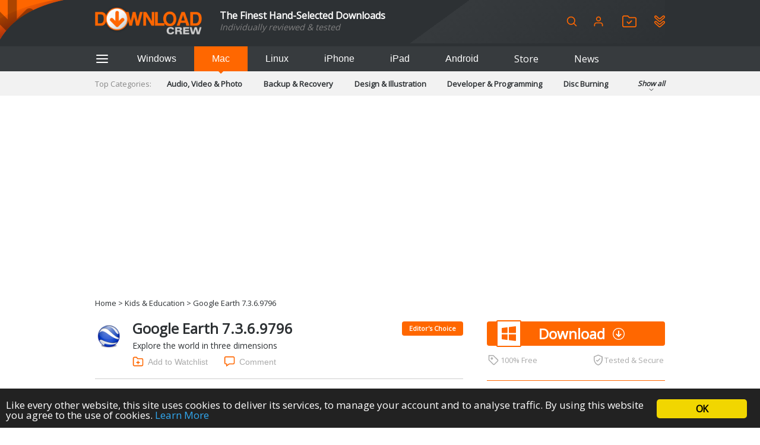

--- FILE ---
content_type: text/html; charset=UTF-8
request_url: https://www.downloadcrew.com/article/3474/google_earth
body_size: 17935
content:
<!DOCTYPE html>
<html>
<head>
	<title>Google Earth 7.3.6.9796 free download - Software reviews, downloads, news, free trials, freeware and full commercial software - Downloadcrew</title>
	<meta http-equiv="Content-Type" content="text/html; charset=UTF-8">
	<meta name="viewport" content="width=device-width">
	<meta name="Credits" content="© 2009-2026 Creativemark, Chris Wiles &amp; Simone Tellini">
			<meta name="keywords" content="downloads,free,software,reviews" />
				<meta name="description" content="Google Earth 7.3.6.9796: Explore the world in three dimensions
" />
		<meta property="og:description" content="Google Earth 7.3.6.9796: Explore the world in three dimensions
"/>
		<meta property="og:title" content="Google Earth 7.3.6.9796 - Software reviews, downloads, news, free trials, freeware and full commercial software - Downloadcrew"/>
			<meta property="og:type" content="article"/>
				<meta property="og:url" content="https://www.downloadcrew.com/article/3474/google_earth"/>
				<meta property="og:image" content="https://img.creativemark.co.uk/uploads/images/597/10597/largeImg.png"/>
		<meta property="og:site_name" content="Downloadcrew"/>
	<base href="https://www.downloadcrew.com/">
	<link href="https://fonts.googleapis.com/css?family=Open+Sans&display=swap" rel="stylesheet">
	<script src="js/locale.php" type="text/javascript"></script><link rel="stylesheet" href="https://img.creativemark.co.uk/min/?f=css%2Fstyle.css,css%2Ftooltips.css,css%2Fpopup.css,css%2Fcookies-enabler.css,css%2Fcounter%2Fblack.css,css%2Flightbox.css,css%2Farticle.css" type="text/css" /><script src="https://img.creativemark.co.uk/min/?f=js%2Fprototype.js,js%2Fscriptaculous%2Feffects.js,js%2Fscriptaculous%2Fcontrols.js,js%2Fvalidation.js,js%2Fpopup.js,js%2Flayout.js,js%2Ftooltips.js,js%2Fcountdown.js,js%2Fcookies-enabler.min.js,js%2Flivepipe.js,js%2Frating.js,js%2Fjquery.js,js%2Flightbox.js,js%2Farticle.js" type="text/javascript"></script>	<link rel="alternate" type="application/rss+xml" title="Downloadcrew - Latest Software" href="/feeds/rss/latest" />
	<link rel="alternate" type="application/rss+xml" title="Downloadcrew - Recommended Software" href="/feeds/rss/recommended" />
	<link rel="alternate" type="application/rss+xml" title="Downloadcrew - Most Popular Software" href="/feeds/rss/popular" />
	<link rel="alternate" type="application/rss+xml" title="Downloadcrew - News" href="/feeds/rss/news" />
	<link rel="shortcut icon" href="/whitelabels/www.downloadcrew.com/favicon.ico" />
	<link rel="icon" href="/whitelabels/www.downloadcrew.com/favicon.ico" />
			<link rel="canonical" href="https://www.downloadcrew.com/article/3474/google_earth" />
		<script async src="https://pagead2.googlesyndication.com/pagead/js/adsbygoogle.js?client=ca-pub-1999047312097948"
     crossorigin="anonymous"></script>					<link rel="stylesheet" href="/whitelabels/www.downloadcrew.com/style.css" type="text/css" />
	</head>

<body>
	
	<form name="supportForm">
		<input type="hidden" id="rootPath" value="https://www.downloadcrew.com/">
	</form>

	<form action="/article/3474/google_earth" method="POST" id="languageForm">
		<input type="hidden" name="act" value="article">
		<input type="hidden" id="language" name="language" value="1">
														<input type="hidden" name="id" value="3474">
						</form>

				
			<header class="noSearch">
							<div class="content">
					<a id="headerLogo" href="/" title="Downloadcrew - Home"><img src="whitelabels/www.downloadcrew.com/images/logo.png" alt="Downloadcrew"></a>

					<div id="headerSlogan"><div>The Finest Hand-Selected Downloads</div>
<div style="font-size: .9em; color: gray">Individually reviewed & tested</div></div>

					<div id="headerActions">
						<button type="button" onclick="toggleSearchBox()" title="Search" class="help">
							<svg fill="none" height="20" stroke="currentColor" stroke-linecap="round" stroke-linejoin="round" stroke-width="2" viewBox="0 0 24 24" xmlns="http://www.w3.org/2000/svg"><circle cx="10.5" cy="10.5" r="7.5"/><line x1="21" x2="15.8" y1="21" y2="15.8"/></svg>
						</button>

													<a href="/user/login" id="userIcon">
								<svg viewBox="0 0 24 24" height="20" xmlns="http://www.w3.org/2000/svg"><path d="M20 21v-2a4 4 0 0 0-4-4H8a4 4 0 0 0-4 4v2" fill="none" stroke="currentColor" stroke-linecap="round" stroke-linejoin="round" stroke-width="2"/><circle cx="12" cy="7" fill="none" r="4" stroke="currentColor" stroke-linecap="round" stroke-linejoin="round" stroke-width="2"/></svg>

								<div>
									Login								</div>
							</a>
						
						<a href="/user/watchlist" title="Login or setup an account to create a watchlist" class="help">
							<svg height="20" version="1.1" viewBox="0 0 346.54 293.5" xmlns="http://www.w3.org/2000/svg">
								<defs><clipPath id="clipPath26"><path d="M 0,841.89 H 595.28 V 0 H 0 Z"/></clipPath></defs>
								<g transform="matrix(1.3333 0 0 -1.3333 -223.58 708.01)"><g clip-path="url(#clipPath26)"><g transform="translate(297.48 330.99)"><path d="m0 0v-4e-3c31.822 0 63.643 0 95.465 1e-3 1.919 0 3.841-0.056 5.756 0.041 5.71 0.288 8.452 2.926 8.948 8.563 0.098 1.112 0.074 2.236 0.077 3.355 9e-3 3.039 1e-3 6.077 1e-3 9.116 1e-3 38.697 5e-3 77.395-9e-3 116.09-1e-3 1.913 0.034 3.864-0.305 5.733-0.762 4.202-3.188 6.429-7.449 6.912-2.056 0.234-4.15 0.177-6.227 0.178-30.863 7e-3 -61.725 0.072-92.587-0.07-5.149-0.024-9.178 1.36-12.781 5.175-6.912 7.318-14.133 14.347-21.323 21.396-3.921 3.844-2.419 3.448-8.329 3.453-19.669 0.016-39.337 6e-3 -59.006 3e-3 -1.279-1e-3 -2.564 0.042-3.836-0.065-4.797-0.405-7.597-3.077-8.161-7.866-0.186-1.58-0.129-3.193-0.13-4.791-8e-3 -15.031-7e-3 -30.062-6e-3 -45.094 2e-3 -36.619 2e-3 -73.237 0.018-109.86 0-1.755-0.042-3.541 0.252-5.258 0.705-4.114 3.295-6.462 7.456-6.888 1.585-0.162 3.194-0.122 4.792-0.122 32.461-7e-3 64.923-5e-3 97.384-5e-3m-0.23-20.07c-32.469 0-64.938 0.014-97.408-0.014-5.559-4e-3 -10.842 1.057-15.605 3.955-10.606 6.453-16.552 15.601-16.532 28.371 0.068 43.825 0.023 87.651 0.022 131.48 0 8.317-0.095 16.636 0.029 24.951 0.199 13.306 8.824 25.181 21.338 29.591 3.654 1.288 7.424 1.753 11.303 1.742 18.714-0.049 37.428-0.025 56.142-0.026 3.039 0 6.082-0.097 9.116 0.026 4.304 0.175 7.658-1.506 10.63-4.549 7.262-7.437 14.66-14.741 22.003-22.1 0.565-0.566 1.146-1.118 1.679-1.713 1.032-1.152 2.301-1.651 3.841-1.587 1.118 0.046 2.239 3e-3 3.358 3e-3 29.271 0 58.541-2e-3 87.812-1e-3 13.286 1e-3 22.76-6.359 29.241-17.615 2.539-4.41 3.37-9.268 3.363-14.313-0.017-11.676 3e-3 -23.352 3e-3 -35.028 2e-3 -28.951 1e-3 -57.902 0-86.853 0-1.599-0.063-3.201-6e-3 -4.798 0.58-16.397-14.736-31.759-31.482-31.554-14.233 0.174-28.47 0.025-42.705 0.023-18.714-3e-3 -37.428-1e-3 -56.142-1e-3z" fill="currentColor"/></g><g transform="translate(287.58 395.17)"><path d="m0 0c1.524 1.402 2.723 2.428 3.835 3.54 12.09 12.086 24.163 24.188 36.249 36.277 1.242 1.242 2.45 2.544 3.825 3.624 4.067 3.197 9.561 2.92 13.086-0.686 2.886-2.952 4.66-7.923 0.823-13.078-0.853-1.146-1.914-2.144-2.929-3.16-15.246-15.254-30.501-30.5-45.755-45.746-0.678-0.678-1.349-1.365-2.06-2.007-4.555-4.112-9.665-3.949-14.171 0.117-1.777 1.603-3.397 3.379-5.091 5.074-7.677 7.684-15.356 15.366-23.031 23.054-0.789 0.791-1.62 1.556-2.308 2.431-3.236 4.113-3.033 9.539 0.442 13.123 3.655 3.769 9.264 4.098 13.476 0.738 0.995-0.794 1.884-1.727 2.788-2.629 5.539-5.534 11.064-11.083 16.605-16.615 1.233-1.232 2.51-2.419 4.216-4.057" fill="currentColor"/></g></g></g>
							</svg>
						</a>

						<a href="/user/watchlist#installed" title="Login or setup an account to view your installed applications" class="help">
							<svg height="20" version="1.1" viewBox="0 0 382.6 420.71" xmlns="http://www.w3.org/2000/svg">
								<defs><clipPath id="clipPath26"><path d="M 0,841.89 H 595.28 V 0 H 0 Z"/></clipPath></defs>
								<g transform="matrix(1.3333 0 0 -1.3333 -205.55 771.62)"><g clip-path="url(#clipPath26)"><g transform="translate(180.16 539.26)"><path d="m0 0c0.043-0.419 0.093-1.056 0.177-1.689 0.533-4.005 2.561-7.101 5.577-9.74 11.794-10.317 23.545-20.682 35.274-31.073 21.664-19.192 43.299-38.416 64.955-57.617 1.195-1.059 2.399-2.135 3.721-3.019 4.458-2.98 9.064-2.986 13.438-1e-3 1.316 0.897 2.515 1.973 3.724 3.017 13.441 11.593 26.873 23.198 40.31 34.797 20.457 17.658 40.919 35.311 61.369 52.977 1.329 1.148 2.721 2.273 3.827 3.62 4.77 5.809 4.364 13.032-0.512 18.324-4.37 4.741-10.909 5.197-16.031 1.296-1.016-0.774-1.967-1.636-2.935-2.472-21.057-18.189-42.09-36.407-63.19-54.545-3.63-3.12-7.391-6.144-11.375-8.784-5.802-3.844-12.246-6.253-19.256-6.758-8.275-0.596-15.874 1.696-22.764 6.128-3.613 2.324-7.037 5.009-10.268 7.848-20.538 18.05-40.995 36.193-61.494 54.288-2.033 1.795-4.019 3.711-6.293 5.15-4.199 2.656-8.549 2.363-12.62-0.413-3.871-2.64-5.441-6.551-5.634-11.334m260.94 1.479c0.013-13.917-4.898-24.343-14.591-32.68-30.67-26.38-61.275-52.836-91.906-79.263-4.6-3.969-9.174-7.971-13.806-11.902-6.574-5.579-14.269-8.6-22.81-8.914-9.62-0.353-18.317 2.637-25.655 8.959-8.6 7.41-17.057 14.984-25.565 22.499-19.055 16.83-38.111 33.659-57.149 50.508-7.544 6.677-15.055 13.392-22.553 20.121-6.807 6.108-10.755 13.781-12.326 22.742-3.29 18.764 7.828 38.902 27.401 44.345 12.262 3.409 23.455 1.148 33.451-6.582 4.545-3.515 8.758-7.464 13.067-11.278 18.199-16.109 36.376-32.243 54.565-48.364 2.513-2.228 5.014-4.47 8.061-5.99 3.689-1.842 7.461-2.013 11.033 0 2.766 1.559 5.416 3.416 7.843 5.464 9.531 8.045 18.973 16.195 28.412 24.348 13.069 11.289 26.11 22.61 39.152 33.929 4.529 3.931 9.548 6.955 15.372 8.549 11.892 3.254 22.834 1.134 32.701-6.115 10.147-7.455 15.695-19.045 15.303-30.376" fill="currentColor"/></g><g transform="translate(192.91 407.85)"><path d="m0 0c-4.947 0.225-8.392-1.994-10.813-6.01-1.631-2.706-2.097-5.67-1.797-8.767 0.373-3.853 2.179-6.941 5.063-9.485 7.434-6.56 14.827-13.166 22.252-19.736 19.041-16.848 38.092-33.685 57.137-50.528 7.666-6.78 15.4-13.487 22.97-20.372 5.38-4.893 12.285-4.959 17.688 0.016 0.236 0.216 0.49 0.412 0.732 0.621 13.202 11.381 26.406 22.758 39.603 34.144 18.282 15.772 36.561 31.548 54.833 47.33 3.63 3.134 7.232 6.302 10.841 9.46 3.662 3.206 5.974 10.545 2.581 16.827-2.193 4.059-5.59 6.407-10.423 6.547-3.638 0.105-6.456-1.411-9.073-3.689-6.392-5.562-12.819-11.086-19.233-16.623-16.34-14.107-32.677-28.216-49.025-42.314-3.894-3.358-8.138-6.196-12.796-8.394-9.237-4.359-18.671-5.194-28.415-1.749-6.745 2.384-12.655 6.138-17.968 10.819-20.517 18.077-40.975 36.222-61.456 54.34-1.916 1.696-3.814 3.413-5.771 5.06-2.029 1.707-4.37 2.633-6.93 2.503m248.2-13.28c-0.055-12.561-4.795-22.898-14.365-31.137-34.414-29.624-68.771-59.314-103.13-89.003-4.137-3.574-8.411-6.836-13.653-8.699-13.45-4.78-25.875-2.865-37.013 5.955-6.008 4.758-11.571 10.077-17.322 15.157-13.9 12.279-27.803 24.556-41.688 36.853-15.558 13.78-31.135 27.54-46.632 41.39-9.28 8.294-13.695 18.879-13.035 31.206 0.873 16.302 8.928 28.302 23.956 34.68 12.652 5.37 25.132 3.804 36.321-4.416 4.75-3.489 8.999-7.666 13.429-11.582 18.208-16.096 36.389-32.224 54.609-48.306 1.914-1.689 3.973-3.225 6.049-4.716 5.581-4.009 11.229-4.166 16.84-0.049 1.932 1.417 3.858 2.855 5.671 4.418 16.838 14.504 33.651 29.037 50.469 43.563 5.446 4.704 10.929 9.364 16.317 14.133 5.273 4.667 11.338 7.814 18.178 9.238 4.551 0.948 9.313 1.005 13.845 0.086 11.189-2.268 19.963-8.261 25.924-18.13 3.674-6.083 5.241-12.331 5.229-20.641" fill="currentColor"/></g></g></g>
							</svg>
						</a>

											</div>

					<form name="searchForm" action="/search" method="get">
						<span id="searchBox">

							<div>
								<input id="searchInput" type="search" name="q" placeholder="Keywords" />
								<div id="searchHints" class="autocomplete" style="display: none"></div>
							</div>

	 						<svg id="searchLoading" style="display: none" xmlns="http://www.w3.org/2000/svg" xmlns:xlink="http://www.w3.org/1999/xlink" width="34px" height="34px" viewBox="0 0 100 100" preserveAspectRatio="xMidYMid">
								<g transform="rotate(0 50 50)">
								  <rect x="44.5" y="16.5" rx="5.5" ry="11.5" width="11" height="23" fill="#b8babd">
								    <animate attributeName="opacity" values="1;0" keyTimes="0;1" dur="1s" begin="-0.8888888888888888s" repeatCount="indefinite"></animate>
								  </rect>
								</g><g transform="rotate(40 50 50)">
								  <rect x="44.5" y="16.5" rx="5.5" ry="11.5" width="11" height="23" fill="#b8babd">
								    <animate attributeName="opacity" values="1;0" keyTimes="0;1" dur="1s" begin="-0.7777777777777778s" repeatCount="indefinite"></animate>
								  </rect>
								</g><g transform="rotate(80 50 50)">
								  <rect x="44.5" y="16.5" rx="5.5" ry="11.5" width="11" height="23" fill="#b8babd">
								    <animate attributeName="opacity" values="1;0" keyTimes="0;1" dur="1s" begin="-0.6666666666666666s" repeatCount="indefinite"></animate>
								  </rect>
								</g><g transform="rotate(120 50 50)">
								  <rect x="44.5" y="16.5" rx="5.5" ry="11.5" width="11" height="23" fill="#b8babd">
								    <animate attributeName="opacity" values="1;0" keyTimes="0;1" dur="1s" begin="-0.5555555555555556s" repeatCount="indefinite"></animate>
								  </rect>
								</g><g transform="rotate(160 50 50)">
								  <rect x="44.5" y="16.5" rx="5.5" ry="11.5" width="11" height="23" fill="#b8babd">
								    <animate attributeName="opacity" values="1;0" keyTimes="0;1" dur="1s" begin="-0.4444444444444444s" repeatCount="indefinite"></animate>
								  </rect>
								</g><g transform="rotate(200 50 50)">
								  <rect x="44.5" y="16.5" rx="5.5" ry="11.5" width="11" height="23" fill="#b8babd">
								    <animate attributeName="opacity" values="1;0" keyTimes="0;1" dur="1s" begin="-0.3333333333333333s" repeatCount="indefinite"></animate>
								  </rect>
								</g><g transform="rotate(240 50 50)">
								  <rect x="44.5" y="16.5" rx="5.5" ry="11.5" width="11" height="23" fill="#b8babd">
								    <animate attributeName="opacity" values="1;0" keyTimes="0;1" dur="1s" begin="-0.2222222222222222s" repeatCount="indefinite"></animate>
								  </rect>
								</g><g transform="rotate(280 50 50)">
								  <rect x="44.5" y="16.5" rx="5.5" ry="11.5" width="11" height="23" fill="#b8babd">
								    <animate attributeName="opacity" values="1;0" keyTimes="0;1" dur="1s" begin="-0.1111111111111111s" repeatCount="indefinite"></animate>
								  </rect>
								</g><g transform="rotate(320 50 50)">
								  <rect x="44.5" y="16.5" rx="5.5" ry="11.5" width="11" height="23" fill="#b8babd">
								    <animate attributeName="opacity" values="1;0" keyTimes="0;1" dur="1s" begin="0s" repeatCount="indefinite"></animate>
								  </rect>
								</g>
							</svg>

							<button type="button" onclick="hideSearchBox()" title="Close" class="help">
								<svg aria-hidden="true" width="18" role="img" xmlns="http://www.w3.org/2000/svg" viewBox="0 0 352 512">
									<path fill="currentColor" d="M242.72 256l100.07-100.07c12.28-12.28 12.28-32.19 0-44.48l-22.24-22.24c-12.28-12.28-32.19-12.28-44.48 0L176 189.28 75.93 89.21c-12.28-12.28-32.19-12.28-44.48 0L9.21 111.45c-12.28 12.28-12.28 32.19 0 44.48L109.28 256 9.21 356.07c-12.28 12.28-12.28 32.19 0 44.48l22.24 22.24c12.28 12.28 32.2 12.28 44.48 0L176 322.72l100.07 100.07c12.28 12.28 32.2 12.28 44.48 0l22.24-22.24c12.28-12.28 12.28-32.19 0-44.48L242.72 256z"></path>
								</svg>
							</button>
						</span>
					</form>
				</div>
					</header>

		<div id="hamburgerMenuOverlay"></div>

		<aside id="hamburgerMenu">
			<button type="button" onclick="closeMenu()">
				<svg height="24" fill="none" stroke="white" stroke-linecap="round" stroke-linejoin="round" stroke-width="2" viewBox="0 0 24 24" xmlns="http://www.w3.org/2000/svg">
					<line x1="3" x2="21" y1="12" y2="12"/><line x1="3" x2="21" y1="6" y2="6"/><line x1="3" x2="21" y1="18" y2="18"/>
				</svg>
			</button>

							<h4>
					Login				</h4>

				<form id="loginForm" method="POST" action="/">
					<input type="hidden" name="act" value="user.reallyLogin">
					<div class="formGrid">
						<div>Username:</div>
						<input type="text" name="username" class="extended required">

						<div>Password:</div>
						<input type="password" name="password" class="extended required">

						<label class="fullRow checkbox">
							<input type="checkbox" name="remember" value="1" id="rememberMe" checked>
							Remember Me						</label>

						<button type="submit" class="std">Login</button>
					</div>

					<p>
						<a href="/user/login">Forgotten your password?</a>
					</p>
					<p>
						No account?						<a href="/user/login#register">Register here</a>
					</p>
				</form>
			
			<h4>Categories</h4>

			<ul>
									<li>
						<a href="/category/audio_video_and_photo">Audio, Video &amp; Photo</a>
					</li>
									<li>
						<a href="/category/backup_and_recovery">Backup &amp; Recovery</a>
					</li>
									<li>
						<a href="/category/design_and_illustration">Design &amp; Illustration</a>
					</li>
									<li>
						<a href="/category/developer_and_programming">Developer &amp; Programming</a>
					</li>
									<li>
						<a href="/category/disc_burning">Disc Burning</a>
					</li>
									<li>
						<a href="/category/finance_and_accounts">Finance &amp; Accounts</a>
					</li>
									<li>
						<a href="/category/games">Games</a>
					</li>
									<li>
						<a href="/category/hobbies_and_home_entertainment">Hobbies &amp; Home Entertainment</a>
					</li>
									<li>
						<a href="/category/internet_tools">Internet Tools</a>
					</li>
									<li>
						<a href="/category/kids_and_education">Kids &amp; Education</a>
					</li>
									<li>
						<a href="/category/networking_tools">Networking Tools</a>
					</li>
									<li>
						<a href="/category/office_and_business">Office &amp; Business</a>
					</li>
									<li>
						<a href="/category/operating_systems_and_distros">Operating Systems &amp; Distros</a>
					</li>
									<li>
						<a href="/category/portable_applications">Portable Applications</a>
					</li>
									<li>
						<a href="/category/security">Security</a>
					</li>
									<li>
						<a href="/category/social_networking">Social Networking</a>
					</li>
									<li>
						<a href="/category/system_and_desktop_tools">System &amp; Desktop Tools</a>
					</li>
							</ul>

			<h4>
				Helpful Information			</h4>

			<ul>
				<li>
					<a href="/user/feedback?problem=misc">Contact Us</a>
				</li>
				<li>
					<a href="/terms">Terms &amp; Conditions</a>
				</li>
			</ul>

			
				<h4>RSS Feeds</h4>

				<p>Receive a regular RSS feed from our latest, most popular and recommended downloads</p>

				<ul class="rssFeeds">
					<li>
						<a href="/feeds/rss/latest">Latest downloads feed</a>
					</li>
					<li>
						<a href="/feeds/rss/popular">Most popular downloads feed</a>
					</li>
					<li>
						<a href="/feeds/rss/recommended">Recommended downloads feed</a>
					</li>
					<li>
						<a href="/feeds/rss/news">News</a>
					</li>
				</ul>
					</aside>

		<section id="platforms">
			<div class="content">
				<button type="button" id="btAside" onclick="toggleMenu()">
					<svg height="24" fill="none" stroke="currentColor" stroke-linecap="round" stroke-linejoin="round" stroke-width="2" viewBox="0 0 24 24" xmlns="http://www.w3.org/2000/svg">
						<line x1="3" x2="21" y1="12" y2="12"/><line x1="3" x2="21" y1="6" y2="6"/><line x1="3" x2="21" y1="18" y2="18"/>
					</svg>
				</button>

				<button id="navTab_win" onclick="switchPlatform( 'win' )">Windows</button>
				<button id="navTab_mac" onclick="switchPlatform( 'mac' )">Mac</button>
				<button id="navTab_linux" onclick="switchPlatform( 'linux' )">Linux</button>
				<button id="navTab_iphone" onclick="switchPlatform( 'iphone' )">iPhone</button>
				<button id="navTab_ipad" onclick="switchPlatform( 'ipad' )">iPad</button>
				<button id="navTab_android" onclick="switchPlatform( 'android' )">Android</button>
				<a id="navTab_store" href="https://downloadcrewstore.com/">Store</a>
				<a id="navTab_news" href="/news">News</a>
			</div>
		</section>

		<nav>
			<div class="content" id="menu">
				<div>Top Categories:</div>
				<div>
													<a href="/category/audio_video_and_photo" title="Audio, Video &amp; Photo">
									Audio, Video &amp; Photo								</a>
															<a href="/category/backup_and_recovery" title="Backup &amp; Recovery">
									Backup &amp; Recovery								</a>
															<a href="/category/design_and_illustration" title="Design &amp; Illustration">
									Design &amp; Illustration								</a>
															<a href="/category/developer_and_programming" title="Developer &amp; Programming">
									Developer &amp; Programming								</a>
															<a href="/category/disc_burning" title="Disc Burning">
									Disc Burning								</a>
															<a href="/category/finance_and_accounts" title="Finance &amp; Accounts">
									Finance &amp; Accounts								</a>
															<a href="/category/games" title="Games">
									Games								</a>
															<a href="/category/hobbies_and_home_entertainment" title="Hobbies &amp; Home Entertainment">
									Hobbies &amp; Home Entertainment								</a>
															<a href="/category/internet_tools" title="Internet Tools">
									Internet Tools								</a>
															<a href="/category/kids_and_education" title="Kids &amp; Education">
									Kids &amp; Education								</a>
															<a href="/category/networking_tools" title="Networking Tools">
									Networking Tools								</a>
															<a href="/category/office_and_business" title="Office &amp; Business">
									Office &amp; Business								</a>
															<a href="/category/operating_systems_and_distros" title="Operating Systems &amp; Distros">
									Operating Systems &amp; Distros								</a>
															<a href="/category/portable_applications" title="Portable Applications">
									Portable Applications								</a>
															<a href="/category/security" title="Security">
									Security								</a>
															<a href="/category/social_networking" title="Social Networking">
									Social Networking								</a>
															<a href="/category/system_and_desktop_tools" title="System &amp; Desktop Tools">
									System &amp; Desktop Tools								</a>
											</div>
				<div onclick="toggleCategories()">
					Show all					<div>
						<svg fill="none" height="12" stroke="currentColor" stroke-linecap="round" stroke-linejoin="round" stroke-width="2" viewBox="0 0 24 24" width="24" xmlns="http://www.w3.org/2000/svg"><polyline points="6 9 12 15 18 9"/></svg>
					</div>
				</div>
			</div>
		</nav>
	
	
<script type="text/javascript">
	var productID = '3474';
	var userRating = 5.0;
	var userRatingCount = 1;
	var alreadyRated = true;
</script>

<nav id="breadcrumbs" class="content">
	<a href="/" title="Home">Home</a>
			&gt;
		<a href="/category/kids_and_education">Kids &amp; Education</a>			&gt;
		Google Earth 7.3.6.9796	</nav>


<section class="content mainLeft" id="hdr">
	<div>
		<div id="articleHdr">
			<img src="https://img.creativemark.co.uk/uploads/images/597/10597/smallImg.png">

			<h1>
				Google Earth 7.3.6.9796
				
											<div class="award">Editor&#039;s Choice</div>
										</h1>

			<div>
				<p>Explore the world in three dimensions</p>
			</div>

			<div class="articleTools">
									<button id="watchlistAdd" type="button" onclick="location.href = '/user/login?nextAct=act%3Darticle%26id%3D3474'">
						<svg version="1.1" id="Layer_1" xmlns="http://www.w3.org/2000/svg" viewBox="-467 259 24 24" height="24">
							<g>
								<path d="M-447,281h-16c-1.7,0-3-1.3-3-3v-14c0-1.7,1.3-3,3-3h5c0.3,0,0.6,0.2,0.8,0.4l1.7,2.6h8.5c1.7,0,3,1.3,3,3v11 C-444,279.7-445.3,281-447,281z M-463,263c-0.6,0-1,0.4-1,1v14c0,0.6,0.4,1,1,1h16c0.6,0,1-0.4,1-1v-11c0-0.6-0.4-1-1-1h-9 c-0.3,0-0.6-0.2-0.8-0.4l-1.7-2.6H-463z"/>
								<path d="M-455,277c-0.6,0-1-0.4-1-1v-6c0-0.6,0.4-1,1-1s1,0.4,1,1v6C-454,276.6-454.4,277-455,277z"/>
								<path d="M-452,274h-6c-0.6,0-1-0.4-1-1s0.4-1,1-1h6c0.6,0,1,0.4,1,1S-451.4,274-452,274z"/>
							</g>
						</svg>
						Add to Watchlist					</button>
				
				<button id="addComment" type="button" onclick="location.href = '/user/login?nextAct=act%3Darticle%26id%3D3474'">
					<svg version="1.1" viewBox="0 0 96 96" xmlns="http://www.w3.org/2000/svg"><g><path d="M80,12c2.206,0,4,1.794,4,4v44c0,2.206-1.794,4-4,4H48h-2.563l-2.086,1.49L28,76.454V72v-8h-8h-4c-2.206,0-4-1.794-4-4V16   c0-2.206,1.794-4,4-4H80 M80,4H16C9.373,4,4,9.373,4,16v44c0,6.627,5.373,12,12,12h4v20l28-20h32c6.627,0,12-5.373,12-12V16   C92,9.373,86.627,4,80,4L80,4z"/></g></svg>
					Comment				</button>
			</div>

			<div class="articleDetails">

				<div>
					Rating:
				</div>
				<div >
										<div id="yourRating" >
													<a href="/user/login?nextAct=act%3Darticle%26id%3D3474" id="ratingLogin" rel="nofollow">
								<img src="images/smallstar_empty.png"><img src="images/smallstar_empty.png"><img src="images/smallstar_empty.png"><img src="images/smallstar_empty.png"><img src="images/smallstar_empty.png"><span class="ratingCount">(<span id="ratingCountNum">1</span>)</span>
							</a>
											</div>
				</div>

									<div>Operating Systems:</div>
					<div>Windows 10, Windows 11, Windows 7 (32 bit), Windows 7 (64 bit), Windows 8</div>
				
				<div>License:</div>
				<div>Freeware</div>

				<div>Developer:</div>
				<a href="http://www.google.com" target="_blank">Google</a>

				<div>Software Cost:</div>
				<div>
																Free									</div>

				<div>Category</div>
				<a href="/category/kids_and_education">Kids &amp; Education</a>
									<div>Date Updated:</div>
					<div>24 February 2024</div>
				
				<div>Downloads To Date:</div>
				<div>80939</div>

				<div>Languages:</div>
				<div>English</div>

									<div>Download Size:</div>
					<div>554.00 KB</div>
							</div>
		</div>

		<aside id="downloads">
							<a href="https://www.downloadcrew.com/download/1120/google_earth" class="button Windows">
					<span class="main platform Windows"></span>

					Download				</a>
			
							<div id="tested">
											<span>
							<svg height="18" id="tag" version="1.1" viewBox="0 0 96 96" width="18" xmlns="http://www.w3.org/2000/svg" fill="currentColor">
								<path d="M12,12h33.941l37.256,37.077c1.586,1.586,1.637,3.93,0.117,5.45L54.912,82.885c-1.561,1.56-4.123,1.512-5.715-0.08  L12.056,45.83L11.833,12 M4,4l0.06,45.137L43.54,88.528c4.689,4.688,12.341,4.702,17.029,0.013l28.402-28.424  c4.689-4.688,4.57-11.998-0.117-16.687L49.256,4H4L4,4z"/><path d="M34,32c1.103,0,2,0.897,2,2s-0.897,2-2,2s-2-0.897-2-2S32.897,32,34,32 M34,24c-5.523,0-10,4.477-10,10s4.477,10,10,10  s10-4.477,10-10S39.523,24,34,24L34,24z"/>
							</svg>

							100% Free						</span>
					
					<span>
						<svg height="18" version="1.1" viewBox="0 0 420.86 511.16" xmlns="http://www.w3.org/2000/svg" fill="currentColor">
							<g transform="translate(-289.42 -244.39)"><path d="m289.6 416.9v-61.4c0-2.8 0.2-5.6 0-8.3-1.4-13.8 5.6-21.4 17.8-26.4 40.9-16.8 81.7-34 122.5-50.9 17.4-7.2 34.9-14 52.1-21.6 11.9-5.2 23.2-5.2 35.2-0.1 47.4 20 94.9 39.6 142.4 59.3 10.7 4.5 21.3 9.2 32.2 13.2 12.4 4.6 18.5 12.8 18.4 26.3-0.3 39.3 0.7 78.6-0.6 117.8-1.6 50.9-12.6 99.8-36.5 145.2-34.6 65.6-86.4 112.6-154.7 141.5-12.8 5.4-25.6 5.5-38.5-0.3-85.1-37.7-142.5-100.8-172.7-188.7-12-34.8-18-70.6-17.5-107.5 0.2-12.6 0-25.3-0.1-38.1 0.1 0 0.1 0 0 0zm42.3-61.3c-0.4 3.3-0.9 6-0.9 8.7 0 33.2-1 66.4 0.2 99.6 2.3 64.2 21.6 122.7 62.4 173.3 25.5 31.5 56.5 55.8 93.3 72.9 7.1 3.3 13 3.8 20.4 0.4 48.1-22.1 86.3-55.4 114.2-100.4 27.8-44.9 41.1-94 41.8-146.5 0.4-31.5 0.2-63.1 0.1-94.6 0-4.4-0.5-8.7-0.9-13.5-3.7-1.9-7-3.9-10.5-5.3-17.8-7.5-35.7-14.9-53.6-22.3-29.6-12.3-59.4-24.3-88.7-37.2-8.9-3.9-16.6-4-25.2 0.3-8.4 4.2-17.2 7.5-25.9 11.1-38.3 15.9-76.6 31.8-114.9 47.8-4 1.4-7.8 3.6-11.8 5.7z"/><path d="m460.8 529.4c16.2-16.1 31.1-30.8 45.9-45.6 18-18 35.9-36.1 53.9-54 3.5-3.5 7.1-7.1 11.3-9.6 8.7-5.2 17-3.1 23.3 5.1 7.2 9.3 7.5 17.9 0.3 25.3-9.2 9.6-18.8 18.8-28.1 28.2-29.3 29.4-58.8 58.5-87.8 88.2-6.4 6.5-13 9.7-22 9.1-5.2-0.4-9.6-2.1-13.3-5.9-12.8-13-25.7-25.9-38.5-39-1.9-1.9-3.6-4.3-4.8-6.7-4.3-8.8-1.9-18 5.8-23.5 9.7-6.9 17.5-6.8 25.3 0.7 6.8 6.5 13.2 13.4 19.8 20 2.5 2.2 5 4.3 8.9 7.7z"/></g>
						</svg>

						Tested &amp; Secure					</span>
				</div>
			
			
				<div id="alsoAvailable">
					Also available for these platforms
					<div>
													<a href="https://www.downloadcrew.com/article/42703/google_earth_mac">
								<span class="platform Mac"></span>
								Mac							</a>
											</div>
				</div>

			
		</aside>
	</div>
</section>

<section class="content mainLeft">
	<div>
		<div>
			<div id="articleImages">
									<a href="https://img.creativemark.co.uk/uploads/images/597/10597/largeImg.png" data-lightbox="screenshots"><img src="https://img.creativemark.co.uk/uploads/images/597/10597/largeImg.png"></a>
							</div>

			<div id="articleTabs" class="noPrint">
				<div class="article tabs">
					<a class="active" href="#review" title="Review">Review</a>
														</div>
				<div>
					<a href="/user/feedback?url=https%3A%2F%2Fwww.downloadcrew.com%2Farticle%2F3474%2Fgoogle_earth#help" rel="nofollow"title="Help" class="help">
						<svg fill="none" height="18" stroke="currentColor" stroke-linecap="round" stroke-linejoin="round" stroke-width="2" viewBox="0 0 24 24" width="18" xmlns="http://www.w3.org/2000/svg"><circle cx="12" cy="12" r="10"/><path d="M9.09 9a3 3 0 0 1 5.83 1c0 2-3 3-3 3"/><line x1="12" x2="12" y1="17" y2="17"/></svg>
					</a>

					<button type="button" onclick="printArticle()" title="Print" class="help">
						<svg height="18" version="1.1" viewBox="0 0 96 96" width="18" xmlns="http://www.w3.org/2000/svg"><path d="M80,40h-8V20c0-6.63-5.37-12-12-12H36c-6.63,0-12,5.37-12,12v20h-8C9.37,40,4,45.37,4,52v16c0,6.63,5.37,12,12,12h8.697  c1.649,4.657,6.08,8,11.303,8h24c5.223,0,9.652-3.343,11.303-8H80c6.63,0,12-5.37,12-12V52C92,45.37,86.63,40,80,40z M32,20  c0-2.21,1.79-4,4-4h24c2.21,0,4,1.79,4,4v20H32V20z M60,80H36c-2.209,0-4-1.791-4-4s1.791-4,4-4h24c2.209,0,4,1.791,4,4  S62.209,80,60,80z M84,68c0,2.21-1.79,4-4,4h-8.697c-1.648-4.657-6.08-8-11.303-8H36c-5.223,0-9.653,3.343-11.303,8H16  c-2.21,0-4-1.79-4-4V52c0-2.21,1.79-4,4-4h64c2.21,0,4,1.79,4,4V68z"/></svg>
					</button>

					<a href="/user/feedback?url=https%3A%2F%2Fwww.downloadcrew.com%2Farticle%2F3474%2Fgoogle_earth" rel="nofollow" title="Report" class="help">
						<svg fill="none" height="18" stroke="currentColor" stroke-linecap="round" stroke-linejoin="round" stroke-width="2" viewBox="0 0 24 24" width="18" xmlns="http://www.w3.org/2000/svg"><path d="M10.29 3.86L1.82 18a2 2 0 0 0 1.71 3h16.94a2 2 0 0 0 1.71-3L13.71 3.86a2 2 0 0 0-3.42 0z"/><line x1="12" x2="12" y1="9" y2="13"/><line x1="12" x2="12" y1="17" y2="17"/></svg>
					</a>
				</div>
			</div>

			<article id="review">
				<p>Google Earth enables you to travel the world from the comfort of your desktop, exploring stunning satellite imagery in stunning 3D. The fluid interface makes it easy to jump from country to country and zoom right in to street level. Certain key cities around the world benefit from 3D tours which can be used to take a virtual tour of key landmarks and get a feeling of the lay of the land.</p>

<p>You can also search for local businesses and places of interest, and the pinpointing tools mean that it is possible to bookmark locations on the map and share them with others. This feature can also be used to create virtual sightseeing tours - perhaps to show off the route you have taken on your travels.</p>

<p>While the program is immense fun, it can also be put to more serious uses. A range of different maps can be displayed, including historical maps which can show how country boundaries have changed over the years. Google Earth can also be used as route planner and to find out valuable information about towns, cities and country you plan to visit. Additional components are available that can be used to take virtual tour of the sky, moon and sun and the way in which users are invited to generate their own content to add to maps means that there is always something new to find.</p>

<p></p>

<p></p>

									<section id="verdict">
						<h5>Verdict:</h5>
						<p>An educational tool which is also a great deal of fun, Google Earth bring geography to life.</p>
					</section>
							</article>

			<div id="specs" style="display: none">
				<h2 class="printOnly">
					Specifications				</h2>

				
							</div>

			<div id="changelog" style="display: none">
				<h2 class="printOnly">
					Changelog				</h2>

							</div>
		</div>

		<aside>
					</aside>
	</div>
</section>

<section class="content mainLeft noPrint">
	<div>
		<div id="commentsSection">
			<div class="moduleBox comments" id="commentsBox">
				<h1>
	<svg width="32" id="Layer_1" version="1.1" viewBox="0 0 50 50" xmlns="http://www.w3.org/2000/svg"><g id="Layer_1_1_"><path d="M1,39.293h10v9.414l9.414-9.414H49v-38H1V39.293z M3,3.293h44v34H19.586L13,43.879v-6.586H3V3.293z"/><rect height="2" width="36" x="7" y="7.293"/><rect height="2" width="36" x="7" y="13.293"/><rect height="2" width="36" x="7" y="19.293"/><rect height="2" width="36" x="7" y="25.293"/><rect height="2" width="36" x="7" y="31.293"/></g></svg>

	Your Comments &amp; Opinion</h1>

	<button type="button" class="std" onclick="addComment()" style="margin: 20px 20px">
		Add Comment	</button>


			</div>

			<div>
				<div class="article tabs">
					<a class="active" href="#relatedDownloads" title="Related Downloads">Related Downloads</a>
					<a href="#otherDownloads" title="Other Downloads From This Category">Other Downloads From This Category</a>
				</div>

				<div id="relatedDownloads">
											<div class="productListing">
							<a href="https://www.downloadcrew.com/article/42703/google_earth_mac"><img src="https://img.creativemark.co.uk/uploads/images/597/10597/smallImg.png"></a>

							<div>
								<div class="title">
									<a href="https://www.downloadcrew.com/article/42703/google_earth_mac">Google Earth for Mac 7.3.6.9796</a>

									<span class="rating">
									<img src="images/smallstar.png" width="12" height="12"><img src="images/smallstar.png" width="12" height="12"><img src="images/smallstar.png" width="12" height="12"><img src="images/smallstar.png" width="12" height="12"><img src="images/smallstar.png" width="12" height="12">								</span>
								</div>

								<div class="summary"><p>Explore the world in three dimensions</p>
</div>

								<div class="license">Freeware</div>
							</div>
						</div>
											<div class="productListing">
							<a href="https://www.downloadcrew.com/article/28961/google_maps_downloader"><img src="https://img.creativemark.co.uk/uploads/images/923/14923/img1File.png"></a>

							<div>
								<div class="title">
									<a href="https://www.downloadcrew.com/article/28961/google_maps_downloader">Google Maps Downloader 8.838</a>

									<span class="rating">
									<img src="images/smallstar.png" width="12" height="12"><img src="images/smallstar.png" width="12" height="12"><img src="images/smallstar.png" width="12" height="12"><img src="images/smallstar.png" width="12" height="12"><img src="images/smallstar_empty.png" width="12" height="12">								</span>
								</div>

								<div class="summary"><p>Download Google maps for offline viewing</p>

<p></p>
</div>

								<div class="license">Trial Software</div>
							</div>
						</div>
											<div class="productListing">
							<a href="https://www.downloadcrew.com/article/33108/google_earth_pro"><img src="https://img.creativemark.co.uk/uploads/images/695/16695/img1File.png"></a>

							<div>
								<div class="title">
									<a href="https://www.downloadcrew.com/article/33108/google_earth_pro">Google Earth Pro 7.3.2.5776</a>

									<span class="rating">
									<img src="images/smallstar.png" width="12" height="12"><img src="images/smallstar.png" width="12" height="12"><img src="images/smallstar.png" width="12" height="12"><img src="images/smallstar.png" width="12" height="12"><img src="images/smallstar.png" width="12" height="12">								</span>
								</div>

								<div class="summary"><p>Google Earth's extended version is now free</p>
</div>

								<div class="license">Freeware</div>
							</div>
						</div>
											<div class="productListing">
							<a href="https://www.downloadcrew.com/article/14990/navmii_gps_uk__roi"><img src="https://img.creativemark.co.uk/uploads/images/090/12090/smallImg.png"></a>

							<div>
								<div class="title">
									<a href="https://www.downloadcrew.com/article/14990/navmii_gps_uk__roi">Navmii GPS UK &amp; ROI 3.6.13</a>

									<span class="rating">
									<img src="images/smallstar.png" width="12" height="12"><img src="images/smallstar.png" width="12" height="12"><img src="images/smallstar.png" width="12" height="12"><img src="images/smallstar.png" width="12" height="12"><img src="images/smallstar.png" width="12" height="12">								</span>
								</div>

								<div class="summary"><p>Free satnav software for your iPhone or iPad</p>
</div>

								<div class="license">Freeware</div>
							</div>
						</div>
											<div class="productListing">
							<a href="https://www.downloadcrew.com/article/11726/london_bus_for_iphoneipad"><img src="https://img.creativemark.co.uk/uploads/images/581/11581/smallImg.png"></a>

							<div>
								<div class="title">
									<a href="https://www.downloadcrew.com/article/11726/london_bus_for_iphoneipad">London Bus for iOS 3.6</a>

									<span class="rating">
									<img src="images/smallstar.png" width="12" height="12"><img src="images/smallstar.png" width="12" height="12"><img src="images/smallstar.png" width="12" height="12"><img src="images/smallstar_empty.png" width="12" height="12"><img src="images/smallstar_empty.png" width="12" height="12">								</span>
								</div>

								<div class="summary"><p>Find your way around central London by bus</p>
</div>

								<div class="license">Trial Software</div>
							</div>
						</div>
											<div class="productListing">
							<a href="https://www.downloadcrew.com/article/21617/cyclemeter_gps_bike_computer_for_road__mountain_biking"><img src="https://img.creativemark.co.uk/uploads/images/851/12851/smallImg.png"></a>

							<div>
								<div class="title">
									<a href="https://www.downloadcrew.com/article/21617/cyclemeter_gps_bike_computer_for_road__mountain_biking">Cyclemeter GPS Bike Computer for Road &amp; Mountain Biking 5.0.5</a>

									<span class="rating">
									<img src="images/smallstar.png" width="12" height="12"><img src="images/smallstar.png" width="12" height="12"><img src="images/smallstar.png" width="12" height="12"><img src="images/smallstar.png" width="12" height="12"><img src="images/smallstar.png" width="12" height="12">								</span>
								</div>

								<div class="summary"><p>Track your cycling workouts with your iPhone</p></div>

								<div class="license">No Trial Available. Purchase Only</div>
							</div>
						</div>
											<div class="productListing">
							<a href="https://www.downloadcrew.com/article/13645/earth_defender"><img src="https://img.creativemark.co.uk/uploads/images/931/11931/smallImg.png"></a>

							<div>
								<div class="title">
									<a href="https://www.downloadcrew.com/article/13645/earth_defender">Earth Defender 1.0.1</a>

									<span class="rating">
									<img src="images/smallstar.png" width="12" height="12"><img src="images/smallstar.png" width="12" height="12"><img src="images/smallstar.png" width="12" height="12"><img src="images/smallstar.png" width="12" height="12"><img src="images/smallstar_empty.png" width="12" height="12">								</span>
								</div>

								<div class="summary"><p>Protect the Earth from attack in this fast paced space shooter</p></div>

								<div class="license">Trial Software</div>
							</div>
						</div>
									</div>

				<div id="otherDownloads" style="display: none">
											<div class="productListing">
							<a href="https://www.downloadcrew.com/article/34554/gaia_sky"><img src="https://img.creativemark.co.uk/uploads/images/674/17674/img1File.png"></a>

							<div>
								<div class="title">
									<a href="https://www.downloadcrew.com/article/34554/gaia_sky">Gaia Sky 3.6.10</a>

									<span class="rating">
									<img src="images/smallstar.png" width="12" height="12"><img src="images/smallstar.png" width="12" height="12"><img src="images/smallstar.png" width="12" height="12"><img src="images/smallstar.png" width="12" height="12"><img src="images/smallstar_empty.png" width="12" height="12">								</span>
								</div>

								<div class="summary"><p>Real-time 3D astronomy visualisation</p>
</div>

								<div class="license">Open Source</div>
							</div>
						</div>
											<div class="productListing">
							<a href="https://www.downloadcrew.com/article/42925/tux_paint_linux"><img src="https://img.creativemark.co.uk/uploads/images/786/11786/smallImg.png"></a>

							<div>
								<div class="title">
									<a href="https://www.downloadcrew.com/article/42925/tux_paint_linux">Tux Paint 0.9.35</a>

									<span class="rating">
									<img src="images/smallstar.png" width="12" height="12"><img src="images/smallstar.png" width="12" height="12"><img src="images/smallstar.png" width="12" height="12"><img src="images/smallstar.png" width="12" height="12"><img src="images/smallstar_empty.png" width="12" height="12">								</span>
								</div>

								<div class="summary"><p>An excellent paint program for children aged 3 to 12.</p>
</div>

								<div class="license">Open Source</div>
							</div>
						</div>
											<div class="productListing">
							<a href="https://www.downloadcrew.com/article/42924/tux_paint_mac"><img src="https://img.creativemark.co.uk/uploads/images/786/11786/smallImg.png"></a>

							<div>
								<div class="title">
									<a href="https://www.downloadcrew.com/article/42924/tux_paint_mac">Tux Paint 0.9.35</a>

									<span class="rating">
									<img src="images/smallstar.png" width="12" height="12"><img src="images/smallstar.png" width="12" height="12"><img src="images/smallstar.png" width="12" height="12"><img src="images/smallstar.png" width="12" height="12"><img src="images/smallstar_empty.png" width="12" height="12">								</span>
								</div>

								<div class="summary"><p>An excellent paint program for children aged 3 to 12.</p>
</div>

								<div class="license">Open Source</div>
							</div>
						</div>
											<div class="productListing">
							<a href="https://www.downloadcrew.com/article/12448/tux_paint"><img src="https://img.creativemark.co.uk/uploads/images/786/11786/smallImg.png"></a>

							<div>
								<div class="title">
									<a href="https://www.downloadcrew.com/article/12448/tux_paint">Tux Paint 0.9.35</a>

									<span class="rating">
									<img src="images/smallstar.png" width="12" height="12"><img src="images/smallstar.png" width="12" height="12"><img src="images/smallstar.png" width="12" height="12"><img src="images/smallstar.png" width="12" height="12"><img src="images/smallstar_empty.png" width="12" height="12">								</span>
								</div>

								<div class="summary"><p>An excellent paint program for children aged 3 to 12.</p>
</div>

								<div class="license">Open Source</div>
							</div>
						</div>
											<div class="productListing">
							<a href="https://www.downloadcrew.com/article/42703/google_earth_mac"><img src="https://img.creativemark.co.uk/uploads/images/597/10597/smallImg.png"></a>

							<div>
								<div class="title">
									<a href="https://www.downloadcrew.com/article/42703/google_earth_mac">Google Earth for Mac 7.3.6.9796</a>

									<span class="rating">
									<img src="images/smallstar.png" width="12" height="12"><img src="images/smallstar.png" width="12" height="12"><img src="images/smallstar.png" width="12" height="12"><img src="images/smallstar.png" width="12" height="12"><img src="images/smallstar.png" width="12" height="12">								</span>
								</div>

								<div class="summary"><p>Explore the world in three dimensions</p>
</div>

								<div class="license">Freeware</div>
							</div>
						</div>
					
					<a class="more" href="/search?cat=61">See more articles...</a>
				</div>
			</div>
		</div>

		<aside>
					<div class="moduleBox rss">
			<h1>Software News</h1>

			<div class="newsBox">
									<div>
						<div>
															<img src="https://www.softwarecrew.com/wp-content/uploads/2017/08/google-maps-200x175.png">
													</div>

						<h3><a href="https://www.downloadcrew.com/news/37804/google_maps_will_now_help_you_find_a_parking_space">Google Maps will now help you find a parking space</a></h3>

						<div class="postDetails">
							29 August 2017, Chris Wiles						</div>
					</div>
										<div>
						<div>
															<img src="https://www.softwarecrew.com/wp-content/uploads/2015/09/googlemaps-200x175.png">
													</div>

						<h3><a href="https://www.downloadcrew.com/news/38032/google_maps_for_ios_adds_real-time_updates_to_popular_times_feature">Google Maps for iOS adds real-time updates to Popular Times feature</a></h3>

						<div class="postDetails">
							26 January 2017, Nick Peers						</div>
					</div>
										<div>
						<div>
															<img src="https://www.softwarecrew.com/wp-content/uploads/2015/09/googlemaps-200x175.png">
													</div>

						<h3><a href="https://www.downloadcrew.com/news/38451/google_maps_for_ios_adds_taxi_services_to_route_options">Google Maps for iOS adds taxi services to route options</a></h3>

						<div class="postDetails">
							24 March 2016, Nick Peers						</div>
					</div>
										<div>
						<div>
															<img src="https://www.softwarecrew.com/wp-content/uploads/2015/09/googlemaps-200x175.png">
													</div>

						<h3><a href="https://www.downloadcrew.com/news/38484/google_maps_for_ios_416_adds_detour_function_3d_touch_support">Google Maps for iOS 4.16 adds detour function, 3D touch support</a></h3>

						<div class="postDetails">
							01 March 2016, Nick Peers						</div>
					</div>
								</div>

			<a class="more" href="/news">See more posts...</a>
		</div>
		</aside>
	</div>
</section>

<div id="addCommentBox" class="overlayBox" style="display: none">
	<div class="titleBar">
		<span>Add Comment</span>
		<button type="button" onclick="Popup.cancel()">
			<svg aria-hidden="true" width="18" role="img" xmlns="http://www.w3.org/2000/svg" viewBox="0 0 352 512">
				<path fill="currentColor" d="M242.72 256l100.07-100.07c12.28-12.28 12.28-32.19 0-44.48l-22.24-22.24c-12.28-12.28-32.19-12.28-44.48 0L176 189.28 75.93 89.21c-12.28-12.28-32.19-12.28-44.48 0L9.21 111.45c-12.28 12.28-12.28 32.19 0 44.48L109.28 256 9.21 356.07c-12.28 12.28-12.28 32.19 0 44.48l22.24 22.24c12.28 12.28 32.2 12.28 44.48 0L176 322.72l100.07 100.07c12.28 12.28 32.2 12.28 44.48 0l22.24-22.24c12.28-12.28 12.28-32.19 0-44.48L242.72 256z"></path>
			</svg>
		</button>
	</div>

	<form id="commentForm" action="https://www.downloadcrew.com/" method="post">
		<input type="hidden" name="act" value="software.addComment">
		<input type="hidden" name="article" value="3474">

		<div class="popupBody">
			<div class="formGrid">
				<div>Title:</div>
				<input type="text" name="title">

				<div>Comment:</div>
				<textarea name="comment" rows="6" class="required"></textarea>

				<div class="right okCancel">
					<button type="button" class="std" onclick="submitComment();">Submit</button>
					<button type="button" class="std" onclick="Popup.cancel()">Cancel</button>
				</div>
			</div>
		</div>
	</form>
</div>

			<section id="reassurance">

			<div class="content">
				<div>
					<div class="stats">
						<div>48,752,686</div>
						 Downloads					</div>

					<svg version="1.1" id="Layer_1" xmlns="http://www.w3.org/2000/svg" xmlns:xlink="http://www.w3.org/1999/xlink" x="0px" y="0px"
					     viewBox="0 0 1000 1000" xml:space="preserve" height="44">
						<g fill="currentColor">
							<path d="M81.9,326.6c0-43.2,0-86.4,0-129.6c0-3.9,0-7.8,0.1-11.6c0.1-10.5,4.4-16.8,15.1-20.8c36.3-13.5,72.2-28.1,108.2-42.4
								c50.9-20.1,101.8-40.3,152.8-60.5c40.6-16.1,81.5-31.8,121.9-48.3c13.8-5.7,26.2-5.3,40,0.2c82.2,32.9,164.6,65.3,246.9,97.9
								c43.7,17.3,87.4,34.7,131.1,52.1c2.6,1,5.2,1.9,7.7,3.2c7.5,3.9,11.7,10.1,12.3,18.4c0.3,4.4,0.2,8.9,0.2,13.3
								c0,67,0.4,134-0.2,201c-0.4,47.1-4.2,93.9-14.8,140.1c-30.3,132.9-97.4,243.5-199.9,332.9c-55.7,48.5-118.8,84.6-187.4,111.6
								c-21.6,8.5-21.6,9-42.2,0.2C364.7,938,273.9,868.6,203.2,773.4c-38.3-51.5-67.9-107.6-88.7-168.2c-12.9-37.8-21.7-76.5-27.1-116.1
								c-4.7-34.2-5.4-68.4-5.5-102.7C81.8,366.5,81.8,346.6,81.9,326.6C81.9,326.6,81.9,326.6,81.9,326.6z M124.1,198.1
								c-0.3,6.5-0.8,12.5-0.8,18.5c-0.1,64.2-0.2,128.5,0,192.7c0.1,45,5.8,89.3,16.4,133.2c14.2,58.6,36.6,113.8,68.5,164.8
								c67.6,108,160.5,186.2,278.7,234.2c7.1,2.9,13.6,3,20.8,0.2c52.9-20.9,102.1-48.2,146.2-84.2c136.3-111.3,209.7-254.9,216.5-430.9
								c2.8-71.9,0.8-143.9,0.8-215.9c0-3.8-0.7-7.6-1.1-12.6c-4.8-2.2-9.7-4.7-14.7-6.7c-45.8-18.1-91.6-36.1-137.4-54.2
								c-68.4-27-136.9-54-205.2-81.4c-10.4-4.2-19.8-4.6-30.2-0.1c-21.4,9.1-43.1,17.5-64.7,26c-92.1,36.4-184.3,72.6-276.4,109
								C135.8,192.9,130.3,195.4,124.1,198.1z"/>
							<path d="M289.6,416.9c0-20.5,0-40.9,0-61.4c0-2.8,0.2-5.6,0-8.3c-1.4-13.8,5.6-21.4,17.8-26.4c40.9-16.8,81.7-34,122.5-50.9
								c17.4-7.2,34.9-14,52.1-21.6c11.9-5.2,23.2-5.2,35.2-0.1c47.4,20,94.9,39.6,142.4,59.3c10.7,4.5,21.3,9.2,32.2,13.2
								c12.4,4.6,18.5,12.8,18.4,26.3c-0.3,39.3,0.7,78.6-0.6,117.8c-1.6,50.9-12.6,99.8-36.5,145.2c-34.6,65.6-86.4,112.6-154.7,141.5
								c-12.8,5.4-25.6,5.5-38.5-0.3c-85.1-37.7-142.5-100.8-172.7-188.7c-12-34.8-18-70.6-17.5-107.5
								C289.9,442.4,289.7,429.7,289.6,416.9C289.7,416.9,289.7,416.9,289.6,416.9z M331.9,355.6c-0.4,3.3-0.9,6-0.9,8.7
								c0,33.2-1,66.4,0.2,99.6c2.3,64.2,21.6,122.7,62.4,173.3c25.5,31.5,56.5,55.8,93.3,72.9c7.1,3.3,13,3.8,20.4,0.4
								c48.1-22.1,86.3-55.4,114.2-100.4c27.8-44.9,41.1-94,41.8-146.5c0.4-31.5,0.2-63.1,0.1-94.6c0-4.4-0.5-8.7-0.9-13.5
								c-3.7-1.9-7-3.9-10.5-5.3c-17.8-7.5-35.7-14.9-53.6-22.3c-29.6-12.3-59.4-24.3-88.7-37.2c-8.9-3.9-16.6-4-25.2,0.3
								c-8.4,4.2-17.2,7.5-25.9,11.1c-38.3,15.9-76.6,31.8-114.9,47.8C339.7,351.3,335.9,353.5,331.9,355.6z"/>
							<path d="M460.8,529.4c16.2-16.1,31.1-30.8,45.9-45.6c18-18,35.9-36.1,53.9-54c3.5-3.5,7.1-7.1,11.3-9.6c8.7-5.2,17-3.1,23.3,5.1
								c7.2,9.3,7.5,17.9,0.3,25.3c-9.2,9.6-18.8,18.8-28.1,28.2c-29.3,29.4-58.8,58.5-87.8,88.2c-6.4,6.5-13,9.7-22,9.1
								c-5.2-0.4-9.6-2.1-13.3-5.9c-12.8-13-25.7-25.9-38.5-39c-1.9-1.9-3.6-4.3-4.8-6.7c-4.3-8.8-1.9-18,5.8-23.5
								c9.7-6.9,17.5-6.8,25.3,0.7c6.8,6.5,13.2,13.4,19.8,20C454.4,523.9,456.9,526,460.8,529.4z"/>
						</g>
					</svg>
					Secure &amp; Tested Software				</div>
				<div>
					<div class="stats">
						<div>6,498</div>
						Reviews					</div>

					<svg width="62" height="44" version="1.1" viewBox="0 0 999.87 39.273" xmlns="http://www.w3.org/2000/svg"><g transform="translate(-.085879 -478.55)" fill="currentColor"><path d="m966.7 517.6c-5.8-3.6-11.2-2.1-16.4-2.5-4.2-0.3-8.5-0.1-12.7-0.9-7.7-1.4-12.1-7.2-11.9-14.6s4.6-12.7 12.6-14c3.6-0.6 7.4-0.5 11.1-0.7 5.2-0.2 10.4-0.4 16.4-0.6 0.6-3.8 1.4-6.8 1.4-9.7-0.4-23.1-6.2-45.2-13.5-66.8-10.7-31.3-26.6-60-47.4-85.8-3.2-4-6.9-7.7-11.2-12.4-5.7 5.6-10.5 10.5-15.6 15-3.1 2.7-6.6 5.5-10.3 7-6.1 2.5-13-0.3-16.8-5.7-3.3-4.7-3.5-11.4 0.3-16.4 2.9-3.8 6.4-7 9.6-10.6 3.2-3.5 6.3-6.9 10-11-3-3.3-5-6.3-7.8-8.5-30.4-24.6-64.1-42.9-101.8-54-15.3-4.5-30.8-7.8-46.6-9.6-5.2-0.6-10.5-2.1-15.7 0.4-3.7 4.7-1.9 10.2-2.3 15.3-0.4 4.7-0.1 9.6-1 14.2-1.4 7-8.5 12.3-14.9 11.9-6.8-0.4-12.9-6.1-13.9-13.2-0.5-3.7-0.3-7.4-0.4-11.1-0.1-4.2-0.1-8.5-0.3-12.7 0-1-0.6-2-0.9-3-3.4-3.8-7.8-2.7-11.9-2.4-21.2 1.8-42 6.2-62 13.2-33.3 11.6-64 28-91.2 50.7-2 1.7-4 3.5-5.8 5.4-0.7 0.7-0.8 1.9-1.7 3.8 2.7 3.1 5.8 6.7 8.9 10.1 3.2 3.5 6.8 6.8 9.6 10.6 4.7 6.4 4 13.5-1.1 18.8-4.9 5.1-12.6 6.2-18.9 2-3.5-2.3-6.3-5.6-9.5-8.4-3.8-3.5-7.6-7-11.3-10.4-16.4 11.8-37 42.6-51.7 76-11.8 26.7-24.8 78.9-20.7 95.7 5 3.1 11 1.5 16.7 2 4.7 0.4 9.6 0.4 14.2 1.5 6.1 1.5 9.6 6.6 9.9 12.9 0.3 6.7-3.6 12.7-10.1 14.4-4 1.1-8.4 1.2-12.6 1.4-5.7 0.3-11.5 0.3-18.2 0.5-0.5 4.4-1.5 8-1.1 11.4 5 47.2 19.7 91 46.1 130.6 5.6 8.4 11.9 16.2 17.8 24.4 2.2 3 4.6 5.9 6 9.2 2.7 6.3 0.6 12.5-5 16.8-6.3 4.9-11.1 5.2-17.3 0.2-3.7-3-6.8-6.6-9.8-10.3-30-37.4-50.3-79.6-61.4-126.2-8.3-34.9-10.6-70.2-6.2-105.8 13.4-108.7 68.9-189.6 163.2-244 36.2-20.9 75.9-32.1 117.5-36.8 32-3.6 63.7-2.1 95 4 49.7 9.7 94.6 30.5 134.4 62.1 50.7 40.4 86.4 91.3 106.1 153.2 16.8 52.7 20.3 106.4 8.1 160.1-24.6 108.3-89 184.5-190.9 228.6-38.9 16.9-80.2 23.4-122.5 23.4-36.1 0-72.1 0.1-108.2 0.1-107.1 0-214.2 0-321.3-0.1-5.3 0-10.7 0.1-15.8-0.7-7.7-1.2-12.5-6.9-12.8-14-0.3-6.8 4.4-13.5 11.8-15 5.1-1.1 10.5-1 15.8-1 80.1-0.1 160.1 0 240.2-0.1 53.6 0 107.1 0 160.7-0.1 5.7 0 11.7 1.5 17.9-3.1 0.2-7.8 0.4-16.1 0.6-24.5 0.1-5.7 2.1-10.2 7.1-13.3 8.4-5.2 19-1.5 21.6 8.1 1.2 4.5 1 9.4 1.3 14.2 0.3 5.2 0.5 10.4 0.8 16.5 4.3 0.4 7.9 1.2 11.4 0.9 28.2-2.4 55.3-9.5 81.4-20.3 24.6-10.2 47.5-23.5 68.4-40.1 2.9-2.3 5.7-4.7 8.4-7.2 1.1-1 1.9-2.5 3.4-4.5-1.7-2.4-3.2-5-5.2-7.2-4.3-4.7-9.1-8.9-13.1-13.8-5-6-4.6-13.5 0.2-18.8 5.3-5.9 13.5-7.1 20.1-2.4 3.4 2.4 6.2 5.7 9.4 8.6 3.9 3.5 6.6 8.4 12.2 9.7 37.3-32.1 74.7-118.9 71.1-170.6z"/><path d="m652.1 451.9c29.8-12.8 39.5-15 73 1.4 3.2-2.7 7-5.5 10.4-8.6 10.4-9.8 20.7-19.7 31.1-29.6 2.3-2.2 4.6-4.5 7.2-6.1 6.6-4 16-2.4 20.3 3.1 4.4 5.6 4.2 12.7-0.9 19-2.7 3.3-5.9 6.1-8.9 9-13.3 12.9-26.6 25.7-40.1 38.7 0.5 6.2 1 12 1.3 17.7 1.4 24.9-9.9 43.1-30.9 54.9-23.7 13.3-60 8.9-78.5-25.5-6.3-11.6-7.8-24.1-5.4-37 0.7-3.6 1.5-7.2 2.5-11.7-3.4-3.7-6.9-7.6-10.6-11.3-22.9-22.7-46-45.4-68.9-68.1-3.4-3.3-6.8-6.7-9.6-10.5-4-5.5-3.3-12.7 1.1-17.5 4.6-5.1 11.4-7 17.2-3.9 3.6 2 6.8 4.9 9.8 7.8 22.3 21.8 44.6 43.8 66.9 65.6 4 4.1 8.2 8.1 13 12.6zm63.5 48.7c0.4-15.2-12.4-28.1-28-28.1-14.9 0-27.2 11.9-27.7 26.8-0.5 14.6 11.5 27.3 26.4 28 15.6 0.7 28.9-11.5 29.3-26.7z"/><path d="m138.2 509h111.1c4.2 0 8.5-0.1 12.7 0.4 7.3 0.9 12.5 6.7 13 13.8 0.5 8-4.3 14.2-12.6 15.6-3.6 0.6-7.4 0.5-11.1 0.5h-227c-4.2 0-8.5 0-12.6-0.9-7.4-1.7-11.9-7.9-11.6-15 0.3-7 5.5-13 12.8-14 4.2-0.6 8.4-0.4 12.7-0.4h112.6z"/><path d="m195.5 718.8h-85.6c-4.2 0-8.5 0.2-12.7-0.3-8.2-1-13.8-7.3-13.7-14.9 0-7.2 6.1-13.7 14.1-14.7 3.6-0.5 7.4-0.3 11.1-0.3h176c3.7 0 7.5-0.1 11.1 0.5 8 1.4 13.3 8.1 12.9 15.6-0.4 6.9-5.6 12.6-13.2 13.7-4.2 0.6-8.4 0.4-12.7 0.4h-87.3z"/><path d="m260.9 628.5c-19.1 0-38.1 0.1-57.2-0.1-4.2 0-8.5-0.3-12.5-1.5-6.8-2-10.1-7.5-9.8-14.6 0.3-6.8 4.4-12.1 11.2-13.5 3.6-0.8 7.4-0.9 11-0.9 38.1-0.1 76.3 0 114.4 0 3.2 0 6.4 0.1 9.5 0.7 6.8 1.3 12.6 8.2 12.5 14.5 0 5.8-4.8 12.5-11 14.1-4 1.1-8.4 1.3-12.6 1.3h-55.5z"/><path d="m265.7 450.1h-34.9c-3.7 0-7.4 0-11.1-0.5-7.6-1.2-12.2-6.8-12.2-14.3 0-7.1 5-13.4 12.1-14.6 3.1-0.5 6.3-0.5 9.5-0.5h71.3c3.2 0 6.4-0.1 9.5 0.5 7.1 1.3 12.1 7.4 12.2 14.5 0.1 7.4-4.5 13.1-12.1 14.3-3.6 0.6-7.4 0.5-11.1 0.6-11 0.1-22.1 0-33.2 0z"/></g></svg>

					Instant Download 24/7				</div>
				<div>
					<div class="stats">
						<div>148,415</div>
						Members					</div>

					<svg version="1.1" id="Layer_1" xmlns="http://www.w3.org/2000/svg" xmlns:xlink="http://www.w3.org/1999/xlink" x="0px" y="0px"
					     viewBox="0 0 1000 1000" xml:space="preserve" height="44">
						<g>
							<g id="Layer_1_1_" fill="currentColor">
								<path d="M918.7,387.8l14.4-137.9l-126.7-56.3L750.1,66.9L612.2,81.3L500,0L387.8,81.3L249.9,66.9l-56.3,126.6L66.9,249.9
									l14.4,137.9L0,500l81.3,112.2L66.9,750.1l126.7,56.3l56.3,126.7l137.9-14.4L500,1000l112.2-81.3l137.9,14.4l56.3-126.6l126.7-56.4
									l-14.4-137.9L1000,500L918.7,387.8z M888.9,724.6l-113.8,50.6l-50.6,113.7L600.8,876L500,949l-100.8-73l-123.8,12.9l-50.6-113.8
									l-113.7-50.6L124,600.8L51,500L124,399.2l-12.9-123.8l113.8-50.6l50.6-113.7L399.2,124L500,51l100.8,73l123.8-12.9l50.6,113.8
									l113.7,50.6L876,399.2L949,500L876,600.8L888.9,724.6z" />
								<polygon points="417.5,635.9 287.6,506 258.5,535.2 417.5,694.2 737.8,374.4 708.6,345.3" />
							</g>
						</g>
					</svg>

					10+ Years of Service				</div>
			</div>
		</section>

		<section class="footer">
			<div class="content">

									<a href="https://twitter.com/downloadcrew" target="_blank">
						<svg height="30" viewBox="0 0 24 24" width="30" xmlns="http://www.w3.org/2000/svg"><path d="M23 3a10.9 10.9 0 0 1-3.14 1.53 4.48 4.48 0 0 0-7.86 3v1A10.66 10.66 0 0 1 3 4s-4 9 5 13a11.64 11.64 0 0 1-7 2c9 5 20 0 20-11.5a4.5 4.5 0 0 0-.08-.83A7.72 7.72 0 0 0 23 3z" fill="none" stroke="currentColor" stroke-linecap="round" stroke-linejoin="round" stroke-width="2"/></svg>

						Follow our tweets for the very latest store news, daily promotions and discounts!					</a>
				
				<button type="button" onclick="showNewsletterForm()">
					<svg fill="none" height="30" stroke="currentColor" stroke-linecap="round" stroke-linejoin="round" stroke-width="2" viewBox="0 0 24 24" width="30" xmlns="http://www.w3.org/2000/svg"><path d="M4 4h16c1.1 0 2 .9 2 2v12c0 1.1-.9 2-2 2H4c-1.1 0-2-.9-2-2V6c0-1.1.9-2 2-2z"/><polyline points="22,6 12,13 2,6"/></svg>

					Subscribe to our newsletter to be the first to know all special offers, promos and more!				</button>
			</div>
		</section>

		<footer>
			<div class="content">

	<a href="/" class="logo">
		<img src="/whitelabels/www.downloadcrew.com/images/footer_logo.png" id="footerLogo" style="max-height: 100px">
	</a>

	<div class="links">
		<div>
			<a href="/user/feedback#about">About</a>
			<a href="/user/feedback?problem=misc">Contact</a>
			<a href="/terms">Terms &amp; Conditions</a>
			<a href="/user/feedback?problem=advertise">Advertise</a>
		</div>

		<div class="credentials">
			Site credentials:
			<a href="https://betanews.com/" target="_blank">Betanews</a>
			<a href="https://fileforum.betanews.com/" target="_blank">FileForum</a>
			<a href="/">Downloadcrew</a>
		</div>
	</div>

	<div class="copyright" style="text-align: left; max-width: 100%;">
		© 2010-2026 BetaNews, Inc. - 11654 Plaza America Dr #350, Reston, VA 20190, United States. All rights reserved.
	</div>
</div>
		</footer>
	
	
		    <script type="text/javascript">
			var currentPlatform = 'mac';

			document.observe( 'dom:loaded', initLayout );

					        COOKIES_ENABLER.init({
		            scriptClass: 'ginger-script',
		            iframeClass: 'ginger-iframe',
		            acceptClass: 'ginger-accept',
		            disableClass: 'ginger-disable',
		            dismissClass: 'ginger-dismiss',
		            bannerClass: 'ginger_banner-wrapper',
		            bannerHTML: '<div class="ginger_banner bottom dark ginger_container ginger_container--open">' +
								'<a href="#" class="ginger_btn ginger-accept ginger_btn_accept_all">OK<\/a>' +
		                        '<p class="ginger_message">' +
		                        'Like every other website, this site uses cookies to deliver its services, to manage your account and to analyse traffic. By using this website you agree to the use of cookies. <a href=\"https://en.wikipedia.org/wiki/HTTP_cookie\" target=\"_blank\">Learn More<\/a>' +
		                        '</p>' +
		                        '<\/div>',
					cookieDuration: 365000,
					eventScroll: false,
		            scrollOffset: 20,
		            clickOutside: false,
		            cookieName: 'ginger-cookie',
		            forceReload: false,
		            iframesPlaceholder: true,
		            iframesPlaceholderClass: 'ginger-iframe-placeholder',
		            iframesPlaceholderHTML: '<p>This website uses cookies.' +
											'<a href="#" class="ginger_btn ginger-accept">OK</a>' +
											'<\/p>'
		        });
				    </script>
	
					<script type="text/javascript">

  var _gaq = _gaq || [];
  _gaq.push(['_setAccount', 'UA-12634483-5']);
  _gaq.push(['_trackPageview']);

  (function() {
    var ga = document.createElement('script'); ga.type = 'text/javascript'; ga.async = true;
    ga.src = ('https:' == document.location.protocol ? 'https://ssl' : 'http://www') + '.google-analytics.com/ga.js';
    var s = document.getElementsByTagName('script')[0]; s.parentNode.insertBefore(ga, s);
  })();

</script>	
	<div id="newsletter" class="overlayBox" style="display: none">
		<div class="titleBar">
			<span>Newsletter</span>
			<button type="button" onclick="Popup.cancel()">
				<svg aria-hidden="true" width="18" role="img" xmlns="http://www.w3.org/2000/svg" viewBox="0 0 352 512">
					<path fill="currentColor" d="M242.72 256l100.07-100.07c12.28-12.28 12.28-32.19 0-44.48l-22.24-22.24c-12.28-12.28-32.19-12.28-44.48 0L176 189.28 75.93 89.21c-12.28-12.28-32.19-12.28-44.48 0L9.21 111.45c-12.28 12.28-12.28 32.19 0 44.48L109.28 256 9.21 356.07c-12.28 12.28-12.28 32.19 0 44.48l22.24 22.24c12.28 12.28 32.2 12.28 44.48 0L176 322.72l100.07 100.07c12.28 12.28 32.2 12.28 44.48 0l22.24-22.24c12.28-12.28 12.28-32.19 0-44.48L242.72 256z"></path>
				</svg>
			</button>
		</div>

		<form class="popupBody" name="newsletterForm" action="https://creativemark.createsend.com/t/r/s/tyltjd/" method="post" target="_blank">
			<p>Subscribe to either one of our two newsletters for regular updates and information</p>

			<h4>
				<label class="checkbox">
					<input type="checkbox" id="cbNewsLetter" checked onclick="$( 'cbNewsLetter' ).checked = true;" />
					Downloads newsletter				</label>
			</h4>
			<p>This is a weekly newsletter with download news, updates and other information</p>

			<h4>
				<label class="checkbox">
					<input type="checkbox" id="cm-ol-tylttl" name="cm-ol-tylttl" />
					Store newsletter				</label>
			</h4>
			<p>This is a monthly newsletter with software store information, offers and deals</p>

			<div class="formGrid">
				<input type="text" class="fullRow" name="cm-name" id="name" placeholder="Enter your name" />
				<input type="email" class="fullRow" name="cm-tyltjd-tyltjd" placeholder="Enter email address">
				<button type="submit" class="fullRow std">Subscribe</button>
			</div>
		</form>
	</div>

	
</body>
</html>

--- FILE ---
content_type: text/html; charset=utf-8
request_url: https://www.google.com/recaptcha/api2/aframe
body_size: 268
content:
<!DOCTYPE HTML><html><head><meta http-equiv="content-type" content="text/html; charset=UTF-8"></head><body><script nonce="0jF5ny2DhYcl38pRVTCM2Q">/** Anti-fraud and anti-abuse applications only. See google.com/recaptcha */ try{var clients={'sodar':'https://pagead2.googlesyndication.com/pagead/sodar?'};window.addEventListener("message",function(a){try{if(a.source===window.parent){var b=JSON.parse(a.data);var c=clients[b['id']];if(c){var d=document.createElement('img');d.src=c+b['params']+'&rc='+(localStorage.getItem("rc::a")?sessionStorage.getItem("rc::b"):"");window.document.body.appendChild(d);sessionStorage.setItem("rc::e",parseInt(sessionStorage.getItem("rc::e")||0)+1);localStorage.setItem("rc::h",'1769589275435');}}}catch(b){}});window.parent.postMessage("_grecaptcha_ready", "*");}catch(b){}</script></body></html>